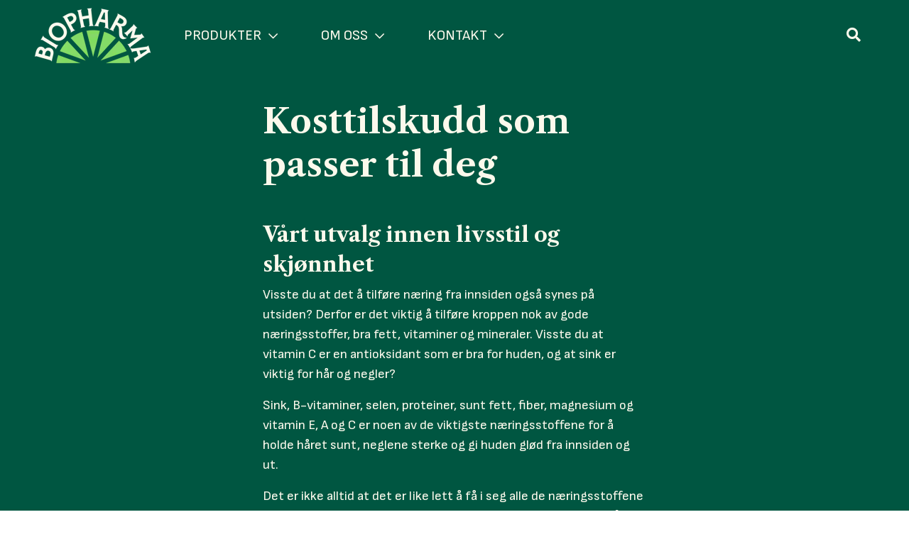

--- FILE ---
content_type: text/html; charset=utf-8
request_url: https://www.biopharmanorge.no/kosttilskudd/etter-behov/
body_size: 12285
content:
<!DOCTYPE html>
<html lang="no">
<head>
    <meta charset="utf-8" />
    <meta http-equiv="X-UA-Compatible" content="IE=edge">
    <meta name="viewport" content="width=device-width, initial-scale=1.0">
    <meta name="description" content="Velg tema og f&#xE5; anbefalte vitaminer, mineraler og omega-3 for dine m&#xE5;l &#x2013; fra s&#xF8;vn og immunforsvar til energi, hud og barns behov.">

        <meta name="facebook-domain-verification" content="&lt;meta name=&quot;facebook-domain-verification&quot; content=&quot;2xzvg4n9kmpcyfccfxkput1fhe5u1z&quot; /&gt;&#xA;" />
    <title>Etter behov: Finn vitaminer og kosttilskudd- Biopharma</title>

    <link rel="dns-prefetch" href="//www.googletagmanager.com" />
    <link rel="dns-prefetch" href="//www.google-analytics.com" />
    <link rel="dns-prefetch" href="//cdnjs.cloudflare.com" />
    <link rel="dns-prefetch" href="//www.cookieconsent.com" />
    <link rel="dns-prefetch" href="//juicer.io" />
    <link rel="dns-prefetch" href="//cdn.jsdelivr.net" />

    <link rel="preload" href="/fonts/39545B_1_0.woff2" as="font" crossorigin="anonymous">
    <link rel="preload" href="/fonts/fontawesome/fa-brands-400.woff2" as="font" crossorigin="anonymous">
    <link rel="preload" href="/fonts/fontawesome/fa-solid-900.woff2" as="font" crossorigin="anonymous">
    <link rel="preload" href="/fonts/fontawesome/fa-regular-400.woff2" as="font" crossorigin="anonymous">
    <link rel="preload" href="/fonts/open-sans-v16-latin-regular.woff2" as="font" crossorigin="anonymous">
    <link rel="preload" href="/fonts/open-sans-v16-latin-700.woff2" as="font" crossorigin="anonymous">

    <style>
        body {--color1-light: #FCF9EC;--color1-medium: #85DB67;--color1-dark: #005641;--color2-light: #FCF9EC;--color2-medium: #DFB340;--color2-dark: #005641;--textcolor-light: #FCF9EC;--textcolor-dark: #005641;--font-family: 'Sofia Sans';--header-font-family: 'Libre Caslon Text';--button-font-family: 'Merriweather';--button-bg: #FCF9EC;--button-bg-secondary: #000000;--button-text-color: #005641;--button-bordered-bg: #FCF9EC;--button-bordered-text-color: #FCF9EC;--button-rounded-corners: 10px;--text-color: #FCF9EC;--usp-text-color: #FCF9EC;--title-text-color: #FCF9EC;--carousel-title-text-color: #FCF9EC;--carousel-title-text-shadow-color: #005641;--link-color: #FCF9EC;--link-hover-color: #85DB67;--link-textdecoration: none;--link-hover-textdecoration: none;--menu-background: #005641;--menu-background-image: url();--menu-font-weight: 400;--menu-mobile-background: #005641;--menu-mobile-background-image: url();--menu-dropdown-background: #005641;--menu-global-background: #fff;--menu-global-textcolor: #444;--menu-text-color: #FCF9EC;--menu-link-color: #FCF9EC;--menu-link-hover-color: #85DB67;--tabs-border-color: #000;--tabs-bg: transparent;--tabs-link-color: #6C7781;--tabs-link-hover-color: #6C7781;--tabs-link-active-color: #000 ;--footer-bg: #005641;--footer-secondary-bg: #00573F;--footer-background-image: url();--footer-text-color: #FCF9EC;--footer-link-color: #FCF9EC;--footer-link-hover-color: #FFFFFF;--footer-heading-color: #FCF9EC;--logo-max-height: 116px;--logo-max-width: 200px;--logo-mobile-max-height: 116px;--logo-mobile-max-width: 185px;--productcard-discontinued-color: #000;--productcard-new-color: #fff;--productcard-discontinued-bg: #F3E9DF;--productcard-new-bg: #F33314;--productcard-notice-radius: 4px;}
img {
border-radius: 30px;
}

video {
border-radius: 30px;
box-shadow: 5px 5px 20px rgba(0, 0, 0, 0.2);
}

.navbar>.container {
max-width: 100%;
}

body > div:nth-child(8) {
background-color: #005641;
}

body > div.details-top-bg {
background-color: #005641;
}

body > div.details-top-bg > div > div.row.details-top > div:nth-child(1) > div.image-wrapper > div {
background: none;
}

a.button {
    box-shadow: 4px 5px 0px rgba(141, 194, 101, 1);
}

a.button:hover {
    box-shadow: 4px 5px 0px rgba(0, 86, 65, 0.5);
}

a.button:active {
    box-shadow: unset;
}

body > div:nth-child(7) {
background-color: #005641;
}

body > div.container.gutterless.section.product-page div.productcard-title {
  color: #005641;
}

body > div.container.gutterless.section.product-page > div:nth-child(1) > div > h2 {
  color: #005641;
}

    </style>

        <link rel="preload" href="https://fonts.googleapis.com/css2?family=Libre+Caslon+Text:ital,wght@0,700&family=Sofia+Sans:ital,wght@0,1..1000;1,1..1000&display=swap%22" as="font" crossorigin="anonymous">
    
    <link rel="preload" href="/bundles/js/core.min.js" as="script">

        <link rel="shortcut icon" type="image/jpg" href="/globalassets/biopharma/new-biopharma/logos/biopharma-arch-light-green.webp">
    <link rel="stylesheet" href="/bundles/css/site.min.css">
    <link rel="stylesheet" href="/bundles/css/mfn.min.css">

        <link rel="stylesheet" href="https://fonts.googleapis.com/css2?family=Libre+Caslon+Text:ital,wght@0,700&family=Sofia+Sans:ital,wght@0,1..1000;1,1..1000&display=swap%22">

    <script type="text/javascript" src="/bundles/js/core.min.js"></script>

    <meta name="google-site-verification" content="gT4S0F7k9n-K8Wpbrs7CzTgIrknd4WmS4i9f1zMLpWM" />

    
    <script>
!function(T,l,y){var S=T.location,k="script",D="instrumentationKey",C="ingestionendpoint",I="disableExceptionTracking",E="ai.device.",b="toLowerCase",w="crossOrigin",N="POST",e="appInsightsSDK",t=y.name||"appInsights";(y.name||T[e])&&(T[e]=t);var n=T[t]||function(d){var g=!1,f=!1,m={initialize:!0,queue:[],sv:"5",version:2,config:d};function v(e,t){var n={},a="Browser";return n[E+"id"]=a[b](),n[E+"type"]=a,n["ai.operation.name"]=S&&S.pathname||"_unknown_",n["ai.internal.sdkVersion"]="javascript:snippet_"+(m.sv||m.version),{time:function(){var e=new Date;function t(e){var t=""+e;return 1===t.length&&(t="0"+t),t}return e.getUTCFullYear()+"-"+t(1+e.getUTCMonth())+"-"+t(e.getUTCDate())+"T"+t(e.getUTCHours())+":"+t(e.getUTCMinutes())+":"+t(e.getUTCSeconds())+"."+((e.getUTCMilliseconds()/1e3).toFixed(3)+"").slice(2,5)+"Z"}(),iKey:e,name:"Microsoft.ApplicationInsights."+e.replace(/-/g,"")+"."+t,sampleRate:100,tags:n,data:{baseData:{ver:2}}}}var h=d.url||y.src;if(h){function a(e){var t,n,a,i,r,o,s,c,u,p,l;g=!0,m.queue=[],f||(f=!0,t=h,s=function(){var e={},t=d.connectionString;if(t)for(var n=t.split(";"),a=0;a<n.length;a++){var i=n[a].split("=");2===i.length&&(e[i[0][b]()]=i[1])}if(!e[C]){var r=e.endpointsuffix,o=r?e.location:null;e[C]="https://"+(o?o+".":"")+"dc."+(r||"services.visualstudio.com")}return e}(),c=s[D]||d[D]||"",u=s[C],p=u?u+"/v2/track":d.endpointUrl,(l=[]).push((n="SDK LOAD Failure: Failed to load Application Insights SDK script (See stack for details)",a=t,i=p,(o=(r=v(c,"Exception")).data).baseType="ExceptionData",o.baseData.exceptions=[{typeName:"SDKLoadFailed",message:n.replace(/\./g,"-"),hasFullStack:!1,stack:n+"\nSnippet failed to load ["+a+"] -- Telemetry is disabled\nHelp Link: https://go.microsoft.com/fwlink/?linkid=2128109\nHost: "+(S&&S.pathname||"_unknown_")+"\nEndpoint: "+i,parsedStack:[]}],r)),l.push(function(e,t,n,a){var i=v(c,"Message"),r=i.data;r.baseType="MessageData";var o=r.baseData;return o.message='AI (Internal): 99 message:"'+("SDK LOAD Failure: Failed to load Application Insights SDK script (See stack for details) ("+n+")").replace(/\"/g,"")+'"',o.properties={endpoint:a},i}(0,0,t,p)),function(e,t){if(JSON){var n=T.fetch;if(n&&!y.useXhr)n(t,{method:N,body:JSON.stringify(e),mode:"cors"});else if(XMLHttpRequest){var a=new XMLHttpRequest;a.open(N,t),a.setRequestHeader("Content-type","application/json"),a.send(JSON.stringify(e))}}}(l,p))}function i(e,t){f||setTimeout(function(){!t&&m.core||a()},500)}var e=function(){var n=l.createElement(k);n.src=h;var e=y[w];return!e&&""!==e||"undefined"==n[w]||(n[w]=e),n.onload=i,n.onerror=a,n.onreadystatechange=function(e,t){"loaded"!==n.readyState&&"complete"!==n.readyState||i(0,t)},n}();y.ld<0?l.getElementsByTagName("head")[0].appendChild(e):setTimeout(function(){l.getElementsByTagName(k)[0].parentNode.appendChild(e)},y.ld||0)}try{m.cookie=l.cookie}catch(p){}function t(e){for(;e.length;)!function(t){m[t]=function(){var e=arguments;g||m.queue.push(function(){m[t].apply(m,e)})}}(e.pop())}var n="track",r="TrackPage",o="TrackEvent";t([n+"Event",n+"PageView",n+"Exception",n+"Trace",n+"DependencyData",n+"Metric",n+"PageViewPerformance","start"+r,"stop"+r,"start"+o,"stop"+o,"addTelemetryInitializer","setAuthenticatedUserContext","clearAuthenticatedUserContext","flush"]),m.SeverityLevel={Verbose:0,Information:1,Warning:2,Error:3,Critical:4};var s=(d.extensionConfig||{}).ApplicationInsightsAnalytics||{};if(!0!==d[I]&&!0!==s[I]){var c="onerror";t(["_"+c]);var u=T[c];T[c]=function(e,t,n,a,i){var r=u&&u(e,t,n,a,i);return!0!==r&&m["_"+c]({message:e,url:t,lineNumber:n,columnNumber:a,error:i}),r},d.autoExceptionInstrumented=!0}return m}(y.cfg);function a(){y.onInit&&y.onInit(n)}(T[t]=n).queue&&0===n.queue.length?(n.queue.push(a),n.trackPageView({})):a()}(window,document,{src: "https://js.monitor.azure.com/scripts/b/ai.2.gbl.min.js", crossOrigin: "anonymous", cfg: {instrumentationKey:'cd811deb-1395-4a59-bba7-ab11da922cb8', disableCookiesUsage: false }});
</script>

    <script defer="defer" src="/Util/Find/epi-util/find.js"></script>
<script>
document.addEventListener('DOMContentLoaded',function(){if(typeof FindApi === 'function'){var api = new FindApi();api.setApplicationUrl('/');api.setServiceApiBaseUrl('/find_v2/');api.processEventFromCurrentUri();api.bindWindowEvents();api.bindAClickEvent();api.sendBufferedEvents();}})
</script>

</head>
<body class="">
    <!-- Google tag (gtag.js) --> <script async src="https://www.googletagmanager.com/gtag/js?id=G-VKKL677943"></script> <script> window.dataLayer = window.dataLayer || []; function gtag(){dataLayer.push(arguments);} gtag('js', new Date()); gtag('config', 'G-VKKL677943'); </script>

<!-- Google tag (gtag.js) --> <script async src="https://www.googletagmanager.com/gtag/js?id=G-QC0CMDJX59"></script> <script> window.dataLayer = window.dataLayer || []; function gtag(){dataLayer.push(arguments);} gtag('js', new Date()); gtag('config', 'G-QC0CMDJX59'); </script>
    
<!-- Main navigation -->

<nav class="navbar navbar-expand-lg c-navbar fixed-both">
    <div class="container position-lg-relative">

        <div class="c-navbar-brand order-1 menu-bottom" href="#">
            <div class="d-none d-lg-block">
                <a href="/">
                    <img class="main-logo lazy-image" data-lazysrc="/globalassets/biopharma/new-biopharma/logos/biopharma-main-logo.webp?width=200&height=0" alt="Logo" />
                </a>
            </div>
            <div class="d-block d-lg-none">


                <a class="button-right ko-search" data-bind="click: open" href="#">
                    <i class="fa fa-search"></i>
                </a>
            </div>
        </div>

        <button class="navbar-toggler collapsed" type="button" data-toggle="collapse" data-target="#menu-main-items" aria-controls="menu-main-items" aria-expanded="false" aria-label="Toggle navigation">
            <span class="icon-bar"></span>
            <span class="icon-bar"></span>
            <span class="icon-bar"></span>
        </button>

        <div class="collapse navbar-collapse menu-items order-0 order-sm-3" id="menu-main-items">
            <ul class="navbar-nav w-100">

    <li class="nav-item position-relative order-sm-0 order-2 nav-item-top">
        <a class="nav-link dropdown-toggle" href="#" id="658befd0-2f8d-4ac6-9853-79465c1bb21c" data-toggle="dropdown" aria-haspopup="true" aria-expanded="false">PRODUKTER <i class="far fa-chevron-down"></i></a>
        <div class="dropdown-menu dropdown-size-1" aria-labelledby="658befd0-2f8d-4ac6-9853-79465c1bb21c">
            <div class="d-flex flex-wrap">
                
                    <div class="col-12 col-lg-12">
                    
                                <a class="dropdown-item" href="/kosttilskudd/etter-behov/"><span>Kosttilskudd for deg</span></a>
                                <a class="dropdown-item" href="/kosttilskudd/tran-omega-3/"><span>Tran &amp; Trippel Omega-3</span></a>
                                <a class="dropdown-item" href="/kosttilskudd/gummies/"><span>Gummies</span></a>
                                <a class="dropdown-item" href="/kosttilskudd/vitaminer-mineraler/"><span>Vitaminer &amp; Mineraler</span></a>
                                <a class="dropdown-item" href="/kosttilskudd/planter-bar/"><span>Planter &amp; B&#xE6;r</span></a>
                                <a class="dropdown-item" href="/kosttilskudd/"><span>Alle v&#xE5;re kosttilskudd</span></a>
                </div>
            </div>
        </div>
    </li>

    <li class="nav-item position-relative order-sm-0 order-2 nav-item-top">
        <a class="nav-link dropdown-toggle" href="#" id="d3674721-73b3-4b22-94eb-486172ce51cd" data-toggle="dropdown" aria-haspopup="true" aria-expanded="false">OM OSS <i class="far fa-chevron-down"></i></a>
        <div class="dropdown-menu dropdown-size-1" aria-labelledby="d3674721-73b3-4b22-94eb-486172ce51cd">
            <div class="d-flex flex-wrap">
                
                    <div class="col-12 col-lg-12">
                    
                                <a class="dropdown-item" href="/om-oss/"><span>Om oss</span></a>
                                <a class="dropdown-item" href="/om-oss/barekraft/"><span>B&#xE6;rekraft</span></a>
                </div>
            </div>
        </div>
    </li>

    <li class="nav-item position-relative order-sm-0 order-2 nav-item-top">
        <a class="nav-link dropdown-toggle" href="#" id="92cba6f3-a8d6-406f-89ff-d374512478b4" data-toggle="dropdown" aria-haspopup="true" aria-expanded="false">KONTAKT <i class="far fa-chevron-down"></i></a>
        <div class="dropdown-menu dropdown-size-1" aria-labelledby="92cba6f3-a8d6-406f-89ff-d374512478b4">
            <div class="d-flex flex-wrap">
                
                    <div class="col-12 col-lg-12">
                    
                                <a class="dropdown-item" href="/kontakt/"><span>Kontakt oss</span></a>
                                <a class="dropdown-item" href="/om-oss/cookies-og-gdpr/"><span>Cookies og GDPR</span></a>
                </div>
            </div>
        </div>
    </li>

                <li class="nav-item order-0 order-sm-10 d-none d-lg-block ml-md-auto ko-search">
                    <a class="nav-link dropdown-toggle" data-bind="click: open" href="#">
                        <i class="fa fa-search"></i>
                    </a>
                </li>



            </ul>
        </div>
    </div>
</nav>
    <div class="c-logo">
    <a href="/">
        <img class="main-logo lazy-image" data-lazysrc="/globalassets/biopharma/new-biopharma/logos/biopharma-main-logo.webp?width=200&height=0" alt="Logo" />
    </a>
</div>
    



<div style="background-image: url();background-repeat: no-repeat;background-size: cover;">
    <div class="container gutterless">
        <div class="row">
            

<div class="col-md-12 col-12 content-block text-block display-restricted display-mobile" style="margin-top: 90px;padding-left: 0px;margin-bottom: 0px;padding-right: 0px">
    <div class="wrapper w-100 h-100 bg-clear" style="padding-top: 45px;padding-left: 0px;padding-bottom: 0px;padding-right: 0px">
        <div class="text-content">

            <div class="text">
                
<p><img alt="Biopharma golden arches illustration element" src="/globalassets/biopharma/new-biopharma/illustrations/biopharma-arches-golden-element-faded.webp" /></p>
            </div>

        </div>
    </div>
</div>
<div class="col-md-3 col-12 content-block text-block display-restricted display-tablet display-desktop" >
    <div class="wrapper w-100 h-100 bg-clear" >
        <div class="text-content">


        </div>
    </div>
</div>
<div class="col-md-6 col-12 content-block text-block " >
    <div class="wrapper w-100 h-100 bg-clear" >
        <div class="text-content">

            <div class="text">
                
<h1>Kosttilskudd som passer til deg</h1>
            </div>

        </div>
    </div>
</div>
<div class="col-md-3 col-12 content-block text-block display-restricted display-tablet display-desktop" >
    <div class="wrapper w-100 h-100 bg-clear" >
        <div class="text-content">


        </div>
    </div>
</div>
<div class="col-md-3 col-12 content-block text-block display-restricted display-tablet display-desktop" >
    <div class="wrapper w-100 h-100 bg-clear" >
        <div class="text-content">


        </div>
    </div>
</div>
<div class="col-md-6 col-12 content-block text-block " style="margin-top: 0px;margin-bottom: 0px">
    <div class="wrapper w-100 h-100 bg-clear" style="padding-top: 0px;padding-bottom: 0px">
        <div class="text-content">

            <div class="text">
                
<h3>V&aring;rt utvalg innen livsstil og skj&oslash;nnhet</h3>
<p><span style="font-size: 14pt;">Visste du at det &aring; tilf&oslash;re n&aelig;ring fra innsiden ogs&aring; synes p&aring; utsiden? Derfor er det viktig &aring; tilf&oslash;re kroppen nok av gode n&aelig;ringsstoffer, bra fett, vitaminer og mineraler. Visste du at vitamin C er en antioksidant som er bra for huden, og at sink er viktig for h&aring;r og negler?</span></p>
<p class=""><span style="font-size: 14pt;">Sink, B-vitaminer, selen, proteiner, sunt fett, fiber, magnesium og vitamin E, A og C er noen av de viktigste n&aelig;ringsstoffene for &aring; holde h&aring;ret sunt, neglene sterke og gi huden gl&oslash;d fra innsiden og ut.</span></p>
<p class=""><span style="font-size: 14pt;">Det er ikke alltid at det er like lett &aring; f&aring; i seg alle de n&aelig;ringsstoffene man trenger gjennom maten man spiser. Da kan det v&aelig;re lurt &aring; ta kosttilskudd i tillegg.</span></p>
            </div>

        </div>
    </div>
</div>
<div class="col-md-3 col-12 content-block text-block display-restricted display-tablet display-desktop" >
    <div class="wrapper w-100 h-100 bg-clear" >
        <div class="text-content">


        </div>
    </div>
</div>






    </div>    </div>
<div class="bg-1-light transparent-cards  center-title productslider-block content-block">
        <div class="container">
            <div class="row">
                <!-- Carousel heading -->

                <div class="col-12">
                    <div id="productCarousel-&#x2212;1" class="product-slider">

<div class="productcard center transparent">
    <div class="productcard-wrapper">
    <a class="productcard-inner" href="/kosttilskudd/kollagen-beauty-gummies/" data-entity-id="0" data-article-number="1003183">
        <img class="lazy-image" data-lazyscale="true" data-lazysrc="/globalassets/connect-media/image/13/139365-074655-produkt_kollagen-beauty_front_1003183_biopharma.png?preset=product-card-trans" src="/img/lazyimage.gif" />
        <div class="productcard-title">Biopharma Gummies Kollagen Beauty</div>
        
        <div class="productcard-texts">
        

        </div>
        </a>



    



    </div>
</div>
System.Threading.Tasks.Task`1[System.Threading.Tasks.VoidTaskResult]
<div class="productcard center transparent">
    <div class="productcard-wrapper">
    <a class="productcard-inner" href="/kosttilskudd/betakaroten-draper/" data-entity-id="0" data-article-number="1001981">
        <img class="lazy-image" data-lazyscale="true" data-lazysrc="/globalassets/connect-media/image/13/133125-145358-biopharma-betakaroten-draper.png?preset=product-card-trans" src="/img/lazyimage.gif" />
        <div class="productcard-title">Biopharma Betakaroten Dr&#xE5;per 30ml</div>
        
        <div class="productcard-texts">
        

        </div>
        </a>



    



    </div>
</div>
System.Threading.Tasks.Task`1[System.Threading.Tasks.VoidTaskResult]
<div class="productcard center transparent">
    <div class="productcard-wrapper">
    <a class="productcard-inner" href="/kosttilskudd/betakaroten/" data-entity-id="0" data-article-number="1000760">
        <img class="lazy-image" data-lazyscale="true" data-lazysrc="/globalassets/connect-media/image/68/68337-133629-betakaroten.png?preset=product-card-trans" src="/img/lazyimage.gif" />
        <div class="productcard-title">Biopharma Betakaroten</div>
        
        <div class="productcard-texts">
        

        </div>
        </a>



    



    </div>
</div>
System.Threading.Tasks.Task`1[System.Threading.Tasks.VoidTaskResult]
<div class="productcard center transparent">
    <div class="productcard-wrapper">
    <a class="productcard-inner" href="/kosttilskudd/kollagen-bringebar/" data-entity-id="0" data-article-number="1340056">
        <img class="lazy-image" data-lazyscale="true" data-lazysrc="/globalassets/connect-media/image/66/13241_7070643006694_a1r1_2400px8.png?preset=product-card-trans" src="/img/lazyimage.gif" />
        <div class="productcard-title">Biopharma Kollagen Bringeb&#xE6;r</div>
        
        <div class="productcard-texts">
        

        </div>
        </a>



    



    </div>
</div>
System.Threading.Tasks.Task`1[System.Threading.Tasks.VoidTaskResult]
<div class="productcard center transparent">
    <div class="productcard-wrapper">
    <a class="productcard-inner" href="/kosttilskudd/melkesyrebakterier/" data-entity-id="0" data-article-number="1340047">
        <img class="lazy-image" data-lazyscale="true" data-lazysrc="/globalassets/connect-media/image/65/65736-130254-melkesyrebakterier.png?preset=product-card-trans" src="/img/lazyimage.gif" />
        <div class="productcard-title">Biopharma Melkesyre-&#xA;bakterier 30 kapsler</div>
        
        <div class="productcard-texts">
        

        </div>
        </a>



    



    </div>
</div>
System.Threading.Tasks.Task`1[System.Threading.Tasks.VoidTaskResult]
<div class="productcard center transparent">
    <div class="productcard-wrapper">
    <a class="productcard-inner" href="/kosttilskudd/ledd/" data-entity-id="0" data-article-number="1001065">
        <img class="lazy-image" data-lazyscale="true" data-lazysrc="/globalassets/connect-media/image/65/13130_biopharma_ledd_nett6.png?preset=product-card-trans" src="/img/lazyimage.gif" />
        <div class="productcard-title">Biopharma Ledd</div>
        
        <div class="productcard-texts">
        

        </div>
        </a>



    



    </div>
</div>
System.Threading.Tasks.Task`1[System.Threading.Tasks.VoidTaskResult]
<div class="productcard center transparent">
    <div class="productcard-wrapper">
    <a class="productcard-inner" href="/kosttilskudd/trippel-sport/" data-entity-id="0" data-article-number="1340030">
        <img class="lazy-image" data-lazyscale="true" data-lazysrc="/globalassets/connect-media/image/65/65737-113948-trippel-sport.png?preset=product-card-trans" src="/img/lazyimage.gif" />
        <div class="productcard-title">Biopharma Trippel Sport</div>
        
        <div class="productcard-texts">
        

        </div>
        </a>



    



    </div>
</div>
System.Threading.Tasks.Task`1[System.Threading.Tasks.VoidTaskResult]                    </div>
                </div>
            </div>
        </div>
    </div>

    <div class="container">
        <div class="row">
<div class="col-md-3 col-12 content-block text-block display-restricted display-tablet display-desktop" >
    <div class="wrapper w-100 h-100 bg-clear" >
        <div class="text-content">


        </div>
    </div>
</div>
<div class="col-md-6 col-12 content-block text-block " >
    <div class="wrapper w-100 h-100 bg-clear" >
        <div class="text-content">

            <div class="text">
                
<h2>For en bedre natt</h2>
<p><span style="font-size: 14pt;">S&oslash;vnvansker er sv&aelig;rt utbredt i Norge. Faktisk s&aring; utbredt at Folkehelseinstituttet har omtalt det som landets mest undervurderte folkehelseproblem. Biopharma lanserer derfor nyheten Melatonin Dr&aring;per &ndash; for bedre s&oslash;vnkvalitet og redusert innsovningstid.</span></p>
<h3>S&oslash;vn &ndash; et &oslash;kende problem for nordmenn</h3>
<p><span style="font-size: 14pt;">S&oslash;vnvansker er blant de vanligste helseplagene blant befolkningen. Rundt en av tre voksne sliter ukentlig med s&oslash;vnen, mens inntil 15% av den norske befolkningen har insomni av mer langvarig art*. Problemer med innsovning, hyppig oppv&aring;kning og/eller d&aring;rlig s&oslash;vnkvalitet kan g&aring; utover hvordan vi fungerer i hverdagen.</span></p>
<h3>Hva er melatonin?</h3>
<p><span style="font-size: 14pt;">Melatonin er et hormon som naturlig dannes i kroppen for &aring; forberede kroppen p&aring; leggetid. Melatoninproduksjonen hemmes kraftig av lys, men &oslash;ker mot kvelden n&aring;r det er m&oslash;rkt ute for &aring; fremkalle behovet for s&oslash;vn. Det er imidlertid store individuelle forskjeller i kroppens melatoninproduksjon og d&oslash;gnrytme*.</span></p>
<h4>Melatonindr&aring;per til en dagligvarebutikk n&aelig;r deg</h4>
<p><span style="font-size: 14pt;">Melatonin kan ogs&aring; framstilles syntetisk. Tidligere fikk man kun melatonin som reseptbelagt legemiddel, men fra 1. januar 2020 ble det ogs&aring; tilgjengelig som kosttilskudd. Melatonindr&aring;per har allerede p&aring; kort tid blitt et bestselgende produkt i helsekostbutikkene. N&aring; entrer Biopharma dagligvarekjedene med Biopharma Melatonin Dr&aring;per og gj&oslash;r produktet enda mer tilgjengelig for befolkningen!</span></p>
<h4>Biopharma Melatonin Dr&aring;per</h4>
<p><span style="font-size: 14pt;">Biopharma Melatonin Dr&aring;per er et hjelpemiddel som kan bidra til bedre s&oslash;vnkvalitet, redusere innsovningstiden og redusere opplevelsen av jetlag. Produktet har en s&oslash;t smak som gj&oslash;r det enkelt &aring; innta, og er lett &aring; dosere enten ved &aring; telle antall dr&aring;per eller ved &aring; bruke merkingen p&aring; pipetten.</span></p>
<p><span style="font-size: 14pt;">Melatonin bidrar til &aring; redusere innsovningstiden. Den gunstige virkningen oppn&aring;s ved &aring; innta 1 mg melatonin ved leggetid. Melatonin bidrar ogs&aring; til &aring; lindre den subjektive opplevelsen av jetlag. Den gunstige virkningen oppn&aring;s ved &aring; innta minst 0,5 mg melatonin ved leggetid den f&oslash;rste reisedagen og deretter noen dager etter ankomst til reisem&aring;let. Det er viktig &aring; ha et variert og balansert kosthold og en sunn livsstil.</span></p>
<div>
<div><strong></strong></div>
<div><em>*1. Kilde:<span>&nbsp;</span><a href="https://www.helsedirektoratet.no/forebygging-diagnose-og-behandling/forebygging-og-levevaner/sovn/sovn-og-sovnvansker" target="_blank" rel="noopener">Helsedirektoratet.no</a></em><br /><em>*2. Kilde:<span>&nbsp;</span><a href="https://nhi.no/livsstil/egenomsorg/melatonin" target="_blank" rel="noopener">Nhi.no</a>&nbsp;</em></div>
</div>
            </div>

        </div>
    </div>
</div>
<div class="col-md-3 col-12 content-block text-block display-restricted display-tablet display-desktop" >
    <div class="wrapper w-100 h-100 bg-clear" >
        <div class="text-content">


        </div>
    </div>
</div>






    </div>    </div>
<div class="bg-1-light transparent-cards  center-title productslider-block content-block">
        <div class="container">
            <div class="row">
                <!-- Carousel heading -->

                <div class="col-12">
                    <div id="productCarousel-&#x2212;1" class="product-slider">

<div class="productcard center transparent">
    <div class="productcard-wrapper">
    <a class="productcard-inner" href="/kosttilskudd/melatonin-sleep-gummies/" data-entity-id="0" data-article-number="1003184">
        <img class="lazy-image" data-lazyscale="true" data-lazysrc="/globalassets/connect-media/image/13/139377-074731-produkt_melatonin-sleep_front_1003184_biopharma.png?preset=product-card-trans" src="/img/lazyimage.gif" />
        <div class="productcard-title">Biopharma Gummies Melatonin Sleep</div>
        
        <div class="productcard-texts">
        

        </div>
        </a>



    



    </div>
</div>
System.Threading.Tasks.Task`1[System.Threading.Tasks.VoidTaskResult]
<div class="productcard center transparent">
    <div class="productcard-wrapper">
    <a class="productcard-inner" href="/kosttilskudd/melatonin-draper/" data-entity-id="0" data-article-number="1001300">
        <img class="lazy-image" data-lazyscale="true" data-lazysrc="/globalassets/connect-media/image/14/148372-140439-1001300-07029121011194-biopharma_melatonin_30ml.png?preset=product-card-trans" src="/img/lazyimage.gif" />
        <div class="productcard-title">Biopharma Melatonin Dr&#xE5;per</div>
        
        <div class="productcard-texts">
        

        </div>
        </a>



    



    </div>
</div>
System.Threading.Tasks.Task`1[System.Threading.Tasks.VoidTaskResult]
<div class="productcard center transparent">
    <div class="productcard-wrapper">
    <a class="productcard-inner" href="/kosttilskudd/melatonin-tyggetabletter/" data-entity-id="0" data-article-number="1001965">
        <img class="lazy-image" data-lazyscale="true" data-lazysrc="/globalassets/connect-media/image/14/148377-140306-1001965-07029121011521-biopharma_melatonin_eske.png?preset=product-card-trans" src="/img/lazyimage.gif" />
        <div class="productcard-title">Biopharma Melatonin Tyggetabletter</div>
        
        <div class="productcard-texts">
        

        </div>
        </a>



    



    </div>
</div>
System.Threading.Tasks.Task`1[System.Threading.Tasks.VoidTaskResult]                    </div>
                </div>
            </div>
        </div>
    </div>

    <div class="container">
        <div class="row">
<div class="col-md-3 col-12 content-block text-block display-restricted display-tablet display-desktop" >
    <div class="wrapper w-100 h-100 bg-clear" >
        <div class="text-content">


        </div>
    </div>
</div>
<div class="col-md-6 col-12 content-block text-block " >
    <div class="wrapper w-100 h-100 bg-clear" >
        <div class="text-content">

            <div class="text">
                
<h2>Omega-3 for barn - hils p&aring; fisken Fix!</h2>
<p><span style="font-size: 14pt;">Han vil at det skal v&aelig;re g&oslash;y for deg &aring; f&aring; i deg Omega-3 som du har godt av hver dag. Han s&oslash;rger nemlig for at fisk smaker ekstra godt.</span></p>
<p><span style="font-size: 14pt;">Selv om han er en fisk, har ikke Fix reist s&aelig;rlig langt for &aring; havne i butikkhylla di. Din gode Omega-3 venn er nemlig f&oslash;dt og oppvokst p&aring; Rolvs&oslash;y, rett utenfor Fredrikstad. I tillegg til &aring; gi fiskene en veldig god smak, passer dyktige produsenter her p&aring; at du f&aring;r &aring; dekke det daglige behovet for fisk og omega-3. Det er ekstra hyggelig &aring; vite at fisken som blir brukt er fisken fra b&aelig;rekraftige bestanddeler. Det vil si at vi ikke &oslash;delegger for fisken i havet.</span></p>
            </div>

        </div>
    </div>
</div>
<div class="col-md-3 col-12 content-block text-block display-restricted display-tablet display-desktop" >
    <div class="wrapper w-100 h-100 bg-clear" >
        <div class="text-content">


        </div>
    </div>
</div>
<div class="col-md-3 col-12 content-block text-block display-restricted display-tablet display-desktop" >
    <div class="wrapper w-100 h-100 bg-clear" >
        <div class="text-content">


        </div>
    </div>
</div>
<div class="col-md-3 col-12 content-block text-block " style="margin-top: 0px;margin-bottom: 0px">
    <div class="wrapper w-100 h-100 bg-clear" style="padding-top: 0px;padding-bottom: 0px">
        <div class="text-content">

            <div class="text">
                
<p><span style="font-size: 14pt;">I tillegg inneholder Fix ogs&aring; vitamin D, E og K2. Vitamin D er n&oslash;dvendig for at barns bein skal vokse og utvikles normalt.&nbsp; Vi h&aring;per derfor at han bli din nye gode venn hver dag. Dette er noen av hans gode egenskaper, som gj&oslash;r at det skal lite til for &aring; f&oslash;le seg bedre:</span></p>
<ul>
<li style="font-size: 14pt;"><span style="font-size: 14pt;">Omega-3 er en av de viktigste byggeklossene i hjernen og har en dokumentert effekt p&aring; hjernens utvikling</span></li>
<li style="font-size: 14pt;"><span style="font-size: 14pt;">Bra for immunforsvaret</span></li>
<li style="font-size: 14pt;"><span style="font-size: 14pt;">Bra for kropper som skal vokse</span></li>
</ul>
<p><span style="font-size: 14pt;">Og du &ndash; selv om Fix er s&oslash;t, er han helt sukkerfri!</span></p>
            </div>

        </div>
    </div>
</div>
<div class="col-md-3 col-12 content-block text-block " style="margin-top: 0px;margin-bottom: 0px">
    <div class="wrapper w-100 h-100 bg-clear" style="padding-top: 0px;padding-bottom: 0px">
        <div class="text-content">

            <div class="text">
                
<p><img alt="Biopharma Omega-3 for barn med illustration av fisken Fix" src="/globalassets/biopharma/new-biopharma/illustrations/biopharma-omega-3-barn-tyggekapsler-with-fish-illustration.webp" /></p>
            </div>

        </div>
    </div>
</div>
<div class="col-md-3 col-12 content-block text-block display-restricted display-tablet display-desktop" >
    <div class="wrapper w-100 h-100 bg-clear" >
        <div class="text-content">


        </div>
    </div>
</div>
<div class="col-md-3 col-12 content-block text-block display-restricted display-tablet display-desktop" >
    <div class="wrapper w-100 h-100 bg-clear" >
        <div class="text-content">


        </div>
    </div>
</div>
<div class="col-md-6 col-12 content-block text-block " style="margin-top: 0px">
    <div class="wrapper w-100 h-100 bg-clear" style="padding-top: 0px">
        <div class="text-content">

            <div class="text">
                
<p><span style="font-size: 14pt;">Til barn over 3 &aring;r anbefaler vi to kapsler hver dag. Vi anbefaler ikke Trippel Barn til barn under 3 &aring;r p&aring; grunn av tilsetningsstoffene.</span></p>
<p><span style="font-size: 14pt;">Selv om Trippel Barn forer kroppen din med mye du har godt av, er de et kosttilskudd &ndash; du b&oslash;r derfor ikke bruke dem som erstatning for en variert kost. Anbefalt d&oslash;gndose b&oslash;r ikke overskrides.</span></p>
<p><span style="font-size: 14pt;">Trippel Barn kan kj&oslash;pes i dagligvarebutikker over hele landet.</span></p>
            </div>

        </div>
    </div>
</div>
<div class="col-md-3 col-12 content-block text-block display-restricted display-tablet display-desktop" >
    <div class="wrapper w-100 h-100 bg-clear" >
        <div class="text-content">


        </div>
    </div>
</div>






    </div>    </div>
<div class="bg-1-light transparent-cards  center-title productslider-block content-block">
        <div class="container">
            <div class="row">
                <!-- Carousel heading -->

                <div class="col-12">
                    <div id="productCarousel-&#x2212;1" class="product-slider">

<div class="productcard center transparent">
    <div class="productcard-wrapper">
    <a class="productcard-inner" href="/kosttilskudd/trippel-omega-3-barn/" data-entity-id="0" data-article-number="1000762">
        <img class="lazy-image" data-lazyscale="true" data-lazysrc="/globalassets/connect-media/image/14/148373-140646-1000762-07070643007240-biopharma_trippel_omega-3_barn.png?preset=product-card-trans" src="/img/lazyimage.gif" />
        <div class="productcard-title">Biopharma Trippel Omega-3 Barn</div>
        
        <div class="productcard-texts">
        

        </div>
        </a>



    



    </div>
</div>
System.Threading.Tasks.Task`1[System.Threading.Tasks.VoidTaskResult]                    </div>
                </div>
            </div>
        </div>
    </div>

    <div class="container">
        <div class="row">
        </div>

    </div>
</div>

<footer>
    <div class="footer-area">
        <div class="container">
            <div class="row">
                    <div class="col footer-section">
                            <h3>PRODUKTER</h3>
                                <a href="/kosttilskudd/etter-behov/">Kosttilskudd for deg</a>
                                <a href="/kosttilskudd/">Alle v&#xE5;re produkter</a>
                    </div>
                    <div class="col footer-section">
                            <h3>OM OSS</h3>
                                <a href="/om-oss/">Om oss</a>
                                <a href="/om-oss/barekraft/">B&#xE6;rekraft</a>
                    </div>
                        <div class="w-100 d-block d-md-none"></div>
                    <div class="col footer-section">
                            <h3>KONTAKT</h3>
                                <a href="/kontakt/">Kontakt oss</a>
                                <a href="/om-oss/cookies-og-gdpr/">Cookies og GDPR</a>
                    </div>
                    <div class="w-100 d-block d-md-none"></div>
                    <div class="col footer-section social-icons">
                        <a href="https://www.facebook.com/biopharmanorge" target=&quot;_blank&quot; title=&quot;&quot;Biopharma Facebook&quot;&quot;><i class="fab fa-facebook"></i></a><a href="https://www.instagram.com/biopharma.norge/" target=&quot;_blank&quot; title=&quot;&quot;Biopharma Instagram&quot;&quot;><i class="fab fa-instagram"></i></a><a href="/kontakt/"  title=&quot;Kundeservice&quot;><i class="fa fa-regular fa-phone-rotary"></i></a><a href="/om-oss/cookies-og-gdpr/"  title=&quot;GDPR&quot;><i class="fa fa-regular fa-users"></i></a>
                    </div>
            </div>
                <div class="row">
                    <div class="col-md-12 text-center">
                        
<p style="text-align: center;"><span>Biopharma Norge.</span></p>
<p style="text-align: center;"><span>2026 Midsona. </span></p>
<p style="text-align: center;"><span>All rights reserved.</span></p>
                    </div>
                </div>
        </div>
    </div>
</footer>


<div id="search-popup" class="lity-hide ko-search">
    <div class="top">
        <h2>
            Hva leter du etter?
        </h2>
        <div class="row">
            <div class="col-12">
                <form data-bind="submit: submit">
                    <input data-bind="value: data.Query, valueUpdate: 'keyup'" placeholder="F.eks. produkt" />
                </form>
            </div>
        </div>
    </div>
    <div class="bottom" data-bind="visible: data.SearchResults().length">
        <div class="row custom-tabs">
            <nav class="col-12">
                <div class="nav nav-tabs nav-fill" id="nav-tab" role="tablist">
                    <a class="nav-item nav-link" id="nav-products-tab" data-bind="visible: (resultsProducts().length + resultsCategories().length) > 0" data-toggle="tab" href="#nav-products" role="tab" aria-controls="nav-home">
                        Produkter (<span data-bind="text: resultsProducts().length + resultsCategories().length"></span>)
                    </a>
                    <a class="nav-item nav-link" id="nav-recipes-tab" data-bind="visible: resultsRecipes().length > 0" data-toggle="tab" href="#nav-recipes" role="tab" aria-controls="nav-profile">
                        Oppskrifter (<span data-bind="text: resultsRecipes().length"></span>)
                    </a>
                    <a class="nav-item nav-link" id="nav-content-tab" data-bind="visible: resultsContent().length > 0" data-toggle="tab" href="#nav-content" role="tab" aria-controls="nav-contact">
                        Innhold (<span data-bind="text: resultsContent().length"></span>)
                    </a>
                </div>
            </nav>
            <div class="tab-content" id="nav-tabContent">
                <!-- products -->
                <div class="col-12 section tab-pane fade" id="nav-products" role="tabpanel" aria-labelledby="nav-products-tab">
                    <div class="row" data-bind="foreach: resultsProducts">
                        <a class="col-6 col-md-3 productcard" data-bind="attr: { href: Url }">
                            <img data-bind="attr: { src: Image() + '?width=384&height=384&bgcolor=fff&rmode=pad', alt: Text() }" class="img-fluid" />
                            <div class="productcard-title" data-bind="text: Text()"></div>
                            <div class="productcard-desc" data-bind="text: PreviewText()"></div>
                        </a>
                    </div>
                    <h3 data-bind="visible: resultsCategories().length">Kategorier</h3>
                    <div class="row" data-bind="foreach: resultsCategories">
                        <a class="col-12 col-md-12" data-bind="attr: { href: Url }">
                            <div data-bind="text: Text()"></div>
                        </a>
                    </div>
                </div>

                <!-- recipes -->
                <div class="col-12 section tab-pane fade" id="nav-recipes" role="tabpanel" aria-labelledby="nav-recipes-tab">
                    <div class="row" data-bind="foreach: resultsRecipes">
                        <a class="col-6 col-md-3 productcard" data-bind="attr: { href: Url }">
                            <img data-bind="attr: { src: Image() + '?width=384&height=384&bgcolor=fff&rmode=crop', alt: Text() }" class="img-fluid" />
                            <div class="productcard-title" data-bind="text: Text()"></div>
                        </a>
                    </div>
                </div>

                <!-- cms pages -->
                <div class="col-12 section tab-pane fade" id="nav-content" role="tabpanel" aria-labelledby="nav-content-tab">
                    <div class="row" data-bind="foreach: resultsContent">
                        <a class="col-12 col-md-12" data-bind="attr: { href: Url }">
                            <div data-bind="text: Text()"></div>
                        </a>
                    </div>
                </div>
            </div>
        </div>
    </div>

</div>
    <!-- scripts -->
    
    
        <script type="text/javascript" src="/bundles/js/site.js"></script>
    

    <script src="https://unpkg.com/@popperjs/core@2/dist/umd/popper.js"></script>
    
    
    <script>
            $core.addReady(function () {
                if ($cartViewModel) {
                    $cartViewModel.load(null, null, 0);
                }
            });
    </script>


<script type="text/javascript">
    var cc = null;
    var ccdata = {
        popupTitle: "We use cookies",
        popupBody: "We use cookies and other tracking technologies to improve your browsing experience on our website, to show you personalized content and targeted ads, to analyze our website traffic, and to understand where our visitors are coming from. <br/>",
        preferencesLinkText: "We use cookies",
        acceptAllText: "Accept all",
        rejectAllText: "Reject all",
        preferencesTitle: "Cookies Preferences Center",
        usageTitle: "",
        closeBtnLabel: "OK",
        savePreferencesBtn: "Save my preferences",
        strictlyNecessaryTitle: "Strictly necessary cookies",
        strictlyNecessaryBody: "<p>These cookies are essential to provide you with services available through our website and to enable you to use certain features of our website.</p><p>Without these cookies, we cannot provide you certain services on our website.</p>",
        advertismentTargettingTitle: "Targeting and advertising cookies",
        advertismentTargettingBody: "<p>These cookies are used to show advertising that is likely to be of interest to you based on your browsing habits.</p><p>These cookies, as served by our content and/or advertising providers, may combine information they collected from our website with other information they have independently collected relating to your web browser's activities across their network of websites.</p><p>If you choose to remove or disable these targeting or advertising cookies, you will still see adverts but they may not be relevant to you.</p>",
        performanceAnalyticsTitle: "Tracking and performance cookies",
        performanceAnalyticsBody: "<p>These cookies are used to collect information to analyze the traffic to our website and how visitors are using our website.</p><p>For example, these cookies may track things such as how long you spend on the website or the pages you visit which helps us to understand how we can improve our website site for you.</p><p>The information collected through these tracking and performance cookies do not identify any individual visitor.</p>",
        moreInformationTitle: "More information",
        moreInformationBody: "<h1>More information</h1><p>For any queries in relation to our policy on cookies and your choices, please contact us.</p>",
        saveSettings: "Save my preferences",
        language: 'no'
    };

    $core.addReady(function () {
        cc = initCookieConsent();

        // run plugin with config object
        var ccopts = {
            current_lang: ccdata.language,
            autoclear_cookies: true,                    // default: false
            cookie_name: 'midcc',             // default: 'cc_cookie'
            cookie_expiration: 365,                     // default: 182
            page_scripts: true,                         // default: false
            force_consent: true,                        // default: false

            // auto_language: null,                     // default: null; could also be 'browser' or 'document'
            // autorun: true,                           // default: true
            // delay: 0,                                // default: 0
            // hide_from_bots: false,                   // default: false
            // remove_cookie_tables: false              // default: false
            // cookie_domain: location.hostname,        // default: current domain
            // cookie_path: '/',                        // default: root
            // cookie_same_site: 'Lax',
            // use_rfc_cookie: false,                   // default: false
            // revision: 0,                             // default: 0

            gui_options: {
                consent_modal: {
                    layout: 'cloud',                    // box,cloud,bar
                    position: 'bottom right',          // bottom,middle,top + left,right,center
                    transition: 'slide'                 // zoom,slide
                },
                settings_modal: {
                    layout: 'bar',                      // box,bar
                    position: 'left',                   // right,left (available only if bar layout selected)
                    transition: 'slide'                 // zoom,slide
                }
            },

            onFirstAction: function () {
            },

            onAccept: function (cookie) {
            },

            onChange: function (cookie, changed_preferences) {
                // If analytics category is disabled => disable google analytics
                if (!cc.allowedCategory('tracking')) {
                    typeof gtag === 'function' && gtag('consent', 'update', {
                        'analytics_storage': 'denied'
                    });
                }
            },

            languages: {
                'sv': {
                    consent_modal: {
                        title: ccdata.popupTitle,
                        description: ccdata.popupBody + '<br/><button type="button" data-cc="c-settings" class="cc-link">' + ccdata.preferencesLinkText + '</button>',
                        primary_btn: {
                            text: ccdata.acceptAllText,
                            role: 'accept_all'
                        },
                        secondary_btn: {
                            text: ccdata.rejectAllText,
                            role: 'accept_necessary'
                        }
                    },
                    settings_modal: {
                        title: ccdata.preferencesTitle,
                        save_settings_btn: ccdata.saveSettings,
                        accept_all_btn: ccdata.acceptAllText,
                        reject_all_btn: ccdata.rejectAllText,
                        close_btn_label: 'Close',
                        cookie_table_headers: [
                            { col1: 'Name' },
                            { col2: 'Domain' },
                            { col3: 'Expiration' },
                            { col4: 'Description' }
                        ],
                        blocks: [
                            {
                                title: ccdata.usageTitle,
                                description: ccdata.usageBody
                            }, {
                                title: ccdata.strictlyNecessaryTitle,
                                description: ccdata.strictlyNecessaryBody,
                                toggle: {
                                    value: 'necessary',
                                    enabled: true,
                                    readonly: true          // cookie categories with readonly=true are all treated as "necessary cookies"
                                }
                            }, {
                                title: ccdata.performanceAnalyticsTitle,
                                description: ccdata.performanceAnalyticsBody,
                                toggle: {
                                    value: 'tracking',     // your cookie category
                                    enabled: false,
                                    readonly: false
                                }
                            }, {
                                title: ccdata.advertismentTargettingTitle,
                                description: ccdata.advertismentTargettingBody,
                                toggle: {
                                    value: 'targeting',
                                    enabled: false,
                                    readonly: false
                                }
                            }, {
                                title: ccdata.moreInformationTitle,
                                description: ccdata.moreInformationBody,
                            }
                        ]
                    }
                }
            }
        };

        cc.run(ccopts);
    });
</script>

<!-- Google Tag Manager -->
<script type="text/plain" cookie-consent="tracking">(function(w,d,s,l,i){w[l]=w[l]||[];w[l].push({'gtm.start':
new Date().getTime(),event:'gtm.js'});var f=d.getElementsByTagName(s)[0],
j=d.createElement(s),dl=l!='dataLayer'?'&l='+l:'';j.async=true;j.src=
'https://www.googletagmanager.com/gtm.js?id='+i+dl;f.parentNode.insertBefore(j,f);
})(window,document,'script','dataLayer','GTM-PK4X7LB');</script>
<!-- End Google Tag Manager -->
<!-- Google Tag Manager -->
<script type="text/plain" cookie-consent="tracking">(function(w,d,s,l,i){w[l]=w[l]||[];w[l].push({'gtm.start':
new Date().getTime(),event:'gtm.js'});var f=d.getElementsByTagName(s)[0],
j=d.createElement(s),dl=l!='dataLayer'?'&l='+l:'';j.async=true;j.src=
'https://www.googletagmanager.com/gtm.js?id='+i+dl;f.parentNode.insertBefore(j,f);
})(window,document,'script','dataLayer','GTM-WDXMD6D');</script>
<!-- End Google Tag Manager --></body>
</html>

--- FILE ---
content_type: text/javascript
request_url: https://www.biopharmanorge.no/bundles/js/core.min.js
body_size: 513
content:
function Core(){var n=this;n.onReady=[];n.stylesheets=[];n.scripts=[];n.addReady=function(t){n.docReady?t():n.onReady.push(t)};n.runOnReady=function(){for(var t=0;t<n.stylesheets.length;t++)n.loadCss(n.stylesheets[t]);for(n.stylesheets=[],t=0;t<n.scripts.length;t++)try{n.scripts[t].load()}catch(i){console.log(i)}for(n.scripts=[],t=0;t<n.onReady.length;t++)try{n.onReady[t]()}catch(i){console.log(i)}};n.docReady=function(){return document.readyState==="complete"||document.readyState==="interactive"};n.initDocReady=function(){n.docReady()?setTimeout(n.runOnReady,1):document.addEventListener("DOMContentLoaded",n.runOnReady)};n.addCss=function(t){n.docReady()?n.loadCss(t):n.stylesheets.push(t)};n.addScript=function(t,i){var u=new ScriptLoader(t),r;if(i)for(r=0;r<i.length;r++)u.add(i[r]);if(n.docReady())u.load();else{for(r=0;r<n.scripts.length;r++)if(n.scripts[r].href==t)return n.scripts[r];n.scripts.push(u)}return u};n.addJs=n.addScript;n.loadCss=function(n){var t=document.createElement("link");t.rel="stylesheet";t.href=n;t.type="text/css";document.head.appendChild(t)};n.initDocReady()}function ScriptLoader(n){var t=this;t.href=n;t.children=[];t.node=null;t.loaded=!1;t.add=function(n){for(var i=new ScriptLoader(n),r=0;r<t.children.length;r++)if(t.children[r].href==i.href)return t.children[r];return t.children.push(i),t.loaded&&i.load(),i};t.load=function(){t.node=document.createElement("script");t.node.onload=function(){t.loaded=!0;window.setTimeout(function(){for(var n=0;n<t.children.length;n++)t.children[n].load()},150)};t.node.src=t.href;document.body.appendChild(t.node)}}function LazyScript(){var n=this;n.item=null;n.updateTimer=null;n.delayedUpdate=function(){n.updateTimer&&window.clearTimeout(n.updateTimer);n.updateTimer=window.setTimeout(n.update,50)};n.update=function(){if(n.item.isVisible())try{n.item.trigger();window.removeEventListener("scroll",n.update)}catch(t){}};n.init=function(t,i,r){n.item=new LazyScriptItem(t,r,i);window.addEventListener("scroll",n.update);n.update()}}function LazyScriptItem(n,t,i){var r=this;r.element=null;r.script=null;r.triggered=!1;r.offset=0;r.init=function(n,t,i){r.element=n;r.script=t;r.offset=i};r.trigger=function(){r.triggered=!0;r.script()};r.isVisible=function(){var n=r.element.offsetTop-r.offset;return n<window.pageYOffset+window.outerHeight?!0:!1};r.init(n,t,i)}var $core=new Core;